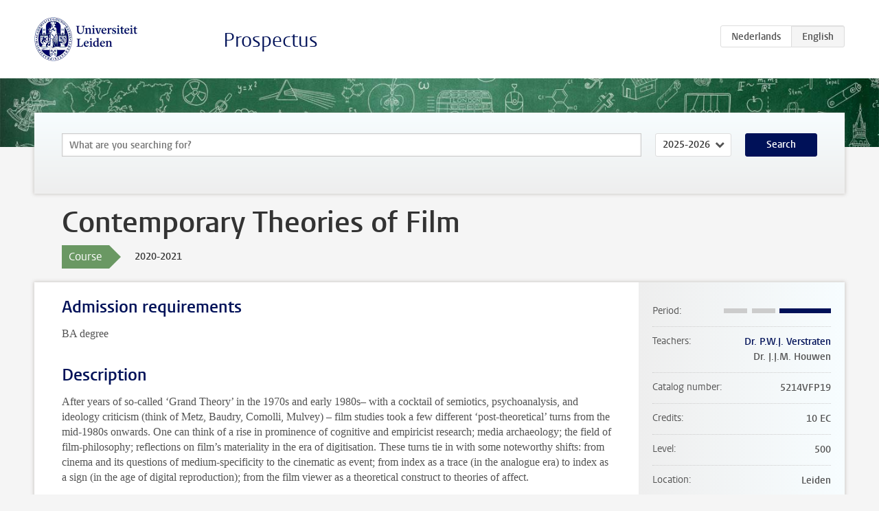

--- FILE ---
content_type: text/html; charset=UTF-8
request_url: https://studiegids.universiteitleiden.nl/en/courses/101340/contemporary-theories-of-film
body_size: 4170
content:
<!DOCTYPE html>
<html lang="en">
<head>
    <meta charset="utf-8">
    <meta name="viewport" content="width=device-width, initial-scale=1, maximum-scale=1">
    <meta http-equiv="X-UA-Compatible" content="IE=edge" />
    <title>Contemporary Theories of Film, 2020-2021 - Prospectus - Universiteit Leiden</title>

    <!-- icons -->
    <link rel="shortcut icon" href="https://www.universiteitleiden.nl/design-1.0/assets/icons/favicon.ico" />
    <link rel="icon" type="image/png" sizes="32x32" href="https://www.universiteitleiden.nl/design-1.0/assets/icons/icon-32px.png" />
    <link rel="icon" type="image/png" sizes="96x96" href="https://www.universiteitleiden.nl/design-1.0/assets/icons/icon-96px.png" />
    <link rel="icon" type="image/png" sizes="195x195" href="https://www.universiteitleiden.nl/design-1.0/assets/icons/icon-195px.png" />

    <link rel="apple-touch-icon" href="https://www.universiteitleiden.nl/design-1.0/assets/icons/icon-120px.png" /> <!-- iPhone retina -->
    <link rel="apple-touch-icon" sizes="180x180" href="https://www.universiteitleiden.nl/design-1.0/assets/icons/icon-180px.png" /> <!-- iPhone 6 plus -->
    <link rel="apple-touch-icon" sizes="152x152" href="https://www.universiteitleiden.nl/design-1.0/assets/icons/icon-152px.png" /> <!-- iPad retina -->
    <link rel="apple-touch-icon" sizes="167x167" href="https://www.universiteitleiden.nl/design-1.0/assets/icons/icon-167px.png" /> <!-- iPad pro -->

    <link rel="stylesheet" href="https://www.universiteitleiden.nl/design-1.0/css/ul2common/screen.css">
    <link rel="stylesheet" href="/css/screen.css" />
</head>
<body class="prospectus course">
<script> document.body.className += ' js'; </script>


<div class="header-container">
    <header class="wrapper clearfix">
        <p class="logo">
            <a href="https://studiegids.universiteitleiden.nl/en">
                <img width="151" height="64" src="https://www.universiteitleiden.nl/design-1.0/assets/images/zegel.png" alt="Universiteit Leiden"/>
            </a>
        </p>
        <p class="site-name"><a href="https://studiegids.universiteitleiden.nl/en">Prospectus</a></p>
        <div class="language-btn-group">
                        <a href="https://studiegids.universiteitleiden.nl/courses/101340/contemporary-theories-of-film" class="btn">
                <abbr title="Nederlands">nl</abbr>
            </a>
                                <span class="btn active">
                <abbr title="English">en</abbr>
            </span>
            </div>    </header>
</div>

<div class="hero" data-bgset="/img/hero-435w.jpg 435w, /img/hero-786w.jpg 786w, /img/hero-1440w.jpg 1440w, /img/hero-2200w.jpg 2200w"></div>


    <div class="search-container">
    <form action="https://studiegids.universiteitleiden.nl/en/search" class="search-form wrapper">
        <input type="hidden" name="for" value="courses" />
        <div class="search">
            <!-- <label class="select">
    <span>Search for</span>
    <select name="for">
                    <option value="courses">Courses</option>
                    <option value="programmes">Programmes</option>
            </select>
</label> -->
            <label class="keywords no-label">
    <span>Keywords</span>
    <input type="search" name="q" value="" placeholder="What are you searching for?" autofocus autocomplete="off"/>
</label>            <label class="select no-label">
    <span>Academic year</span>
    <select name="edition">
                    <option>2026-2027</option>
                    <option selected>2025-2026</option>
                    <option>2024-2025</option>
                    <option>2023-2024</option>
                    <option>2022-2023</option>
                    <option>2021-2022</option>
                    <option>2020-2021</option>
                    <option>2019-2020</option>
                    <option>2018-2019</option>
                    <option>2017-2018</option>
                    <option>2016-2017</option>
                    <option>2015-2016</option>
                    <option>2014-2015</option>
                    <option>2013-2014</option>
                    <option>2012-2013</option>
                    <option>2011-2012</option>
                    <option>2010-2011</option>
            </select>
</label>            <button type="submit">Search</button>        </div>
    </form>
</div>



    <div class="main-container">
        <div class="wrapper summary">
            <article class="content">
                <h1>Contemporary Theories of Film</h1>
                <div class="meta">
                    <div class="entity">
                        <span><b>Course</b></span>
                    </div>
                    <div class="edition">
                        <span>2020-2021</span>
                    </div>
                                    </div>
            </article>
        </div>
        <div class="wrapper main clearfix">

            <article class="content">
                <h2>Admission requirements</h2>

<p>BA degree</p>


<h2>Description</h2>

<p>After years of so-called ‘Grand Theory’ in the 1970s and early 1980s– with a cocktail of semiotics, psychoanalysis, and ideology criticism (think of Metz, Baudry, Comolli, Mulvey) – film studies took a few different ‘post-theoretical’ turns from the mid-1980s onwards. One can think of a rise in prominence of cognitive and empiricist research; media archaeology; the field of film-philosophy; reflections on film’s materiality in the era of digitisation. These turns tie in with some noteworthy shifts: from cinema and its questions of medium-specificity to the cinematic as event; from index as a trace (in the analogue era) to index as a sign (in the age of digital reproduction); from the film viewer as a theoretical construct to theories of affect.</p>

<p>In this course we will delve into some of the consequences of these shifts. The first half, in particular, will mediate between classical theories and new interventions, as in the case of the (neo-)Marxist approaches to present-day art-house blockbusters (such as Fincher’s Fight Club). We will also examine how psychoanalysis has been revisited by close-reading both a French classic (Renoir’s La règle du jeu) and a Hollywood mind-game film (Nolan’s Inception). But we will also examine some new takes on cinephilia, discuss the possibilities of the digital in relation to Godard’s Histoire(s) du cinéma, and explore the idea of cinema as either a ‘mass art’ or a ‘thought experiment,’ the latter in relation to Von Trier’s Melancholia.<br>
In the second half, we will readdress the notions of cinematic indexicality and subjectivity from the point of view of a theory of affect. Key terms that will be addressed, and that have become key in our thinking on cinematic experience today, are: index-as-sign, deictics, affect, the affection image, the perception image, the cinesthetic subject, synesthesia, intersubjectivity, haptics, tactility, post-cinematic affect, neo-baroque, and eco-cinema.</p>


<h2>Course objectives</h2>

<p>Upon completion of this course the student:</p>

<ul>
<li><p>is familiar with the key concerns in contemporary studies of film;</p></li>
<li><p>is capable to close-read complex film-theoretical texts independently;</p></li>
<li><p>is able to paraphrase key arguments from complex film theoretical texts, so as to able to situate, evaluate and reflect on them based on these close-readings;</p></li>
<li><p>is able to put these skills to the task of writing a critical reflection on a case by choice from the perspective of one of these key concerns.</p></li>
</ul>


<h2>Timetable</h2>

<p>Visit <a href="https://www.student.universiteitleiden.nl/en/announcements/2020/08/new-tool-view-your-schedule-in-mytimetable?cf=university&amp;cd=guest">MyTimetable</a>.</p>


<h2>Mode of instruction</h2>

<ul>
<li>Seminar</li>
</ul>


<h2>Assessment method</h2>

<h3>Assessment</h3>

<p>Two essays of approximately 3000 words.</p>

<h3>Weighing</h3>

<p>Both essays account for 50% of the final grade.<br>
The final grade for the course is established by determining the weighted average.</p>

<h3>Resit</h3>

<p>In the case of a fail you are entitled to rewrite the essays.</p>

<h3>Inspection and feedback</h3>

<p>How and when a paper review will take place will be disclosed together with the publication of the paper results at the latest. If a student requests a review within 30 days after publication of the paper results, an paper review will have to be organised.</p>


<h2>Reading list</h2>

<p>Selection of Articles. As most readings are excerpts from selected books, they are often too long to be placed on Brightspace for copyright reasons. Therefore, hardcopy’s will be made available at a designated library shelve at the UB. Articles must be read and brought to class, either printed or digitally. To be announced via Brightspace</p>


<h2>Registration</h2>

<p>Enrollment through <a href="https://usis.leidenuniv.nl">uSis</a> is mandatory. If you have any questions, please contact the departmental office, email: <a href="osz-oa-arsenaal@hum.leidenuniv.nl">osz-oa-arsenaal@hum.leidenuniv.nl</a></p>

<h3>Registration Studeren à la carte and Contractonderwijs</h3>

<p>Registration <a href="www.hum.leidenuniv.nl/onderwijs/alacarte">Studeren à la carte</a></p>


<h2>Contact details</h2>

<p><a href="https://www.universiteitleiden.nl/medewerkers/peter-verstraten#tab-1">Dr. P.W.J. Verstraten</a>
<a href="https://www.universiteitleiden.nl/medewerkers/janna-houwen#tab-1">Dr. J.J.M. Houwen</a></p>

<p><a href="&#109;&#97;&#105;&#108;&#x74;&#x6f;&#x3a;s&#116;&#117;&#99;&#x6f;&#x2d;&#x6d;&#x61;-&#109;&#101;&#100;&#x69;&#x61;&#x73;&#x74;&#117;&#100;&#105;&#101;&#x73;&#x40;&#x68;u&#109;&#46;&#108;&#101;&#x69;&#x64;&#x65;n&#117;&#110;&#105;&#x76;&#x2e;&#x6e;&#x6c;">Coordinator of Studies Media Studies</a></p>

            </article>

            <aside>
                <dl>
                    <dt>Period</dt>
                    <dd class="has-block-lines"><div class="block-lines"><span class="block block-1 block-off"></span><span class="block block-2 block-off"></span><span class="block block-3 block-on"></span><span class="block block-4 block-on"></span></div></dd>
                                            <dt>Teachers</dt>
                        <dd>
                            <ul>
                                                                                                            <li><a href="https://www.universiteitleiden.nl/en/staffmembers/peter-verstraten">Dr. P.W.J. Verstraten</a></li>
                                                                                                                                                <li>Dr. J.J.M. Houwen</li>
                                                                                                </ul>
                        </dd>
                                                            <dt>Catalog number</dt>
                    <dd>5214VFP19</dd>
                                                            <dt>Credits</dt>
                    <dd>10 EC</dd>
                                                            <dt>Level</dt>
                    <dd>500</dd>
                                                            <dt>Location</dt>
                    <dd>Leiden</dd>
                                                            <dt>Language</dt>
                    <dd>English</dd>
                                                            <dt>Faculty</dt>
                    <dd>Humanities</dd>
                                                            <dt>Brightspace</dt>
                    <dd>Yes</dd>
                                    </dl>

                                    <h2>Part of</h2>
                    <ul class="link-list">
                                                    <li>
                                <a href="https://studiegids.universiteitleiden.nl/en/studies/8203/media-studies-film-and-photographic-studies">
                                    <strong>Media Studies: Film and Photographic Studies</strong>
                                    <span class="meta">Master</span>
                                </a>
                            </li>
                                            </ul>
                
                
                                <h2>Available as</h2>
                <dl>
                                            <dt>A la Carte</dt>
                        <dd>Yes</dd>
                                            <dt>Contract</dt>
                        <dd>No</dd>
                                            <dt>Elective choice</dt>
                        <dd>No</dd>
                                            <dt>Evening course</dt>
                        <dd>No</dd>
                                            <dt>Exchange / Study Abroad</dt>
                        <dd>Yes</dd>
                                            <dt>Honours Class</dt>
                        <dd>No</dd>
                                    </dl>
                
                                    <h2>Course load (280h)</h2>
                    <dl>
                                                    <dt class="depth-0">Lectures</dt>
                            <dd class="depth-0">
                                                                    36h
                                                            </dd>
                                                    <dt class="depth-1">Lecture</dt>
                            <dd class="depth-1">
                                                                    0h
                                                            </dd>
                                                    <dt class="depth-1">Tutorial</dt>
                            <dd class="depth-1">
                                                                    36h
                                                            </dd>
                                                    <dt class="depth-0">Practical work</dt>
                            <dd class="depth-0">
                                                                    0h
                                                            </dd>
                                                    <dt class="depth-0">Tutoring</dt>
                            <dd class="depth-0">
                                                                    0h
                                                            </dd>
                                                    <dt class="depth-0">Examination</dt>
                            <dd class="depth-0">
                                                                    54h
                                                            </dd>
                                                    <dt class="depth-1">Paper</dt>
                            <dd class="depth-1">
                                                                    54h
                                                            </dd>
                                                    <dt class="depth-1">Exam</dt>
                            <dd class="depth-1">
                                                                    0h
                                                            </dd>
                                                    <dt class="depth-1">Other examinations</dt>
                            <dd class="depth-1">
                                                                    0h
                                                            </dd>
                                                    <dt class="depth-0">Self-tuition</dt>
                            <dd class="depth-0">
                                                                    190h
                                                            </dd>
                                                    <dt class="depth-0">Other</dt>
                            <dd class="depth-0">
                                                                    0h
                                                            </dd>
                                            </dl>
                            </aside>

        </div>
    </div>


<div class="footer-container">
    <footer class="wrapper">
        <p><a href="https://www.student.universiteitleiden.nl/en">Student website</a> — <a href="https://www.organisatiegids.universiteitleiden.nl/en/regulations/general/privacy-statements">Privacy</a> — <a href="/en/contact">Contact</a></p>

    </footer>
</div>

<script async defer src="/js/ul2.js" data-main="/js/ul2common/main.js"></script>
<script async defer src="/js/prospectus.js"></script>

    <script async src="https://www.googletagmanager.com/gtag/js?id=UA-874564-27"></script>
    <script>
        window.dataLayer = window.dataLayer || [];
        function gtag(){dataLayer.push(arguments);}
        gtag('js', new Date());
        gtag('config', 'UA-874564-27', {'anonymize_ip':true});
    </script>

</body>
</html>
